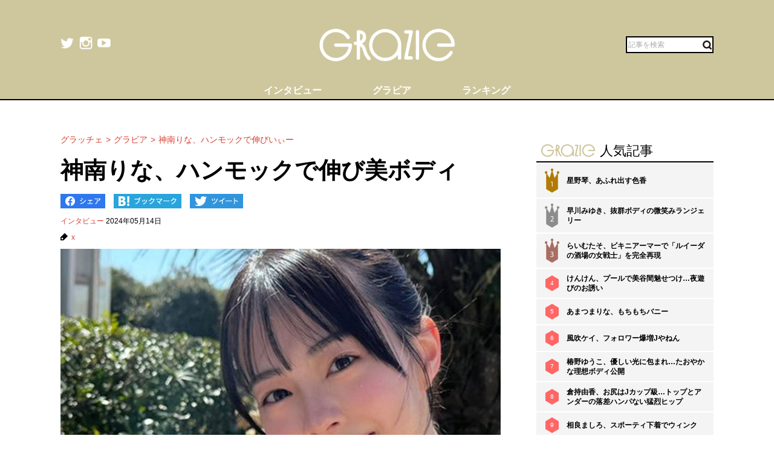

--- FILE ---
content_type: text/html; charset=UTF-8
request_url: https://gravure-grazie.com/image/archives/288140
body_size: 8566
content:
<!DOCTYPE html>
<html lang="ja" prefix="og: http://ogp.me/ns# fb: http://ogp.me/ns/fb#">
<head>
	<meta http-equiv="Content-Type" content="text/html; charset=UTF-8" />
	<meta name="viewport" content="width=device-width, initial-scale=1.0" />
	<meta http-equiv="Content-Security-Policy" content="upgrade-insecure-requests">
	<title>神南りな、ハンモックで伸び美ボディ - グラッチェ</title>
	<meta name="keywords" content="x" />
	<meta name="description" content="12日、アイドルグループ「#ババババンビ」の神南りなは自身のX（旧Twitter）で、「一緒に夏過ごす？」と問いかけながら1枚の画像をアップした。このポストを受け取ったネット上のファンも大喜びだったようで…。Xのリプ欄には、「過ごす」の大合唱が発生したほか、「超可愛いです」「キレイ」「美ボディ〜最高」といった手放しの絶賛コメントが相次ぐことになった。(1/2)" />
	<link rel="shortcut icon" href="https://gravure-grazie.com/wp-content/themes/menscyzo/img/favicon.ico">
	<!--sns系-->
	<meta property="fb:admins" content="" />
	<meta property="fb:app_id" content="377861082283192" />
	<meta property="og:locale" content="ja_JP" />
			<meta property="og:type" content="article" />
		<meta property="og:title" content="神南りな、ハンモックで伸び美ボディ - グラッチェ" />
	<meta property="og:description" content="12日、アイドルグループ「#ババババンビ」の神南りなは自身のX（旧Twitter）で、「一緒に夏過ごす？」と問いかけながら1枚の画像をアップした。このポストを受け取ったネット上のファンも大喜びだったようで…。Xのリプ欄には、「過ごす」の大合唱が発生したほか、「超可愛いです」「キレイ」「美ボディ〜最高」といった手放しの絶賛コメントが相次ぐことになった。" />
	<meta property="og:url" content="https://gravure-grazie.com/image/archives/288140" />
	<meta property="og:site_name" content="グラッチェ" />
	<meta property="og:image" content="/wp-content/uploads/2024/05/20240513_grazie_gravure_kannamirina_eyecatch01.jpg" />
	<meta property="image_src" content="/wp-content/uploads/2024/05/20240513_grazie_gravure_kannamirina_eyecatch01.jpg" />
	<meta name="twitter:card" content="summary_large_image">
	<meta name="twitter:site" content="@GravureGrazie">
	<meta name="twitter:url" content="https://gravure-grazie.com/image/archives/288140">
	<meta name="twitter:title" content="神南りな、ハンモックで伸び美ボディ - グラッチェ">
	<meta name="twitter:description" content="12日、アイドルグループ「#ババババンビ」の神南りなは自身のX（旧Twitter）で、「一緒に夏過ごす？」と問いかけながら1枚の画像をアップした。このポストを受け取ったネット上のファンも大喜びだったようで…。Xのリプ欄には、「過ごす」の大合唱が発生したほか、「超可愛いです」「キレイ」「美ボディ〜最高」といった手放しの絶賛コメントが相次ぐことになった。">
	<meta name="twitter:image" content="https://gravure-grazie.com/wp-content/uploads/2024/05/20240513_grazie_gravure_kannamirina_eyecatch01-500x500.jpg">
	<!--/-->
	<link rel="alternate" type="application/rss+xml" title="RSS 2.0" href="https://www.gravure-grazie.com/index.xml" />
	<meta name="verify-v1" content="Fl1TziOhBCoFWcdzA1adh8fzWk6Hkah2ArM8yBJCitM=" />
	<!--seo-->
	<link rel="canonical" href="https://gravure-grazie.com/image/archives/288140">
	<link rel="prerender" href="https://gravure-grazie.com/image/archives/288140/2" />
	<link rel="next" href="https://gravure-grazie.com/image/archives/288140/2" />
	<!--/seo-->
	<link rel="amphtml" href="https://gravure-grazie.com/image/archives/288140/amp" />
	<script>
		window.gnsrcmd = window.gnsrcmd || {};
		gnsrcmd.cmd = gnsrcmd.cmd || [];
	</script>
	<script async src="//rj.gssprt.jp/r/000/040/w40.js"></script>
<!-- Google Tag Manager -->
<script>(function(w,d,s,l,i){w[l]=w[l]||[];w[l].push({'gtm.start':
new Date().getTime(),event:'gtm.js'});var f=d.getElementsByTagName(s)[0],
j=d.createElement(s),dl=l!='dataLayer'?'&l='+l:'';j.async=true;j.src=
'https://www.googletagmanager.com/gtm.js?id='+i+dl;f.parentNode.insertBefore(j,f);
})(window,document,'script','dataLayer','GTM-N4LW5RB');</script>
<!-- End Google Tag Manager -->
<script async src="https://pagead2.googlesyndication.com/pagead/js/adsbygoogle.js?client=ca-pub-1743552325550913"
        crossorigin="anonymous"></script>

<!-- Global site tag (gtag.js) - Google Analytics -->
<script async src="https://www.googletagmanager.com/gtag/js?id=G-RD05TFYWBW"></script>
<script>
    window.dataLayer = window.dataLayer || [];
    function gtag(){dataLayer.push(arguments);}
    gtag('js', new Date());

    gtag('config', 'G-RD05TFYWBW');
</script>

<!-- Global site tag (gtag.js) - Google Analytics -->
<script async src="https://www.googletagmanager.com/gtag/js?id=UA-3333617-28"></script>
<script>
    window.dataLayer = window.dataLayer || [];
    function gtag(){dataLayer.push(arguments);}
    gtag('js', new Date());

    gtag('config', 'UA-3333617-28');
</script>
	<link rel='stylesheet' id='wp-block-library-css'  href='https://gravure-grazie.com/wp-includes/css/dist/block-library/style.min.css?ver=5.3.20' type='text/css' media='all' />
<link rel='stylesheet' id='common-style-css'  href='https://gravure-grazie.com/wp-content/themes/menscyzo/pc/style.css?ver=20240328' type='text/css' media='all' />
<link rel='stylesheet' id='cyzoslideshow-style-css'  href='https://gravure-grazie.com/wp-content/themes/menscyzo/pc/style-cyss.css?ver=20210708' type='text/css' media='all' />
<!--n2css--><script  src='https://gravure-grazie.com/wp-content/themes/menscyzo/pc/js/jquery-3.4.1.min.js'></script>
	</head>
<body>
<!-- Google Tag Manager (noscript) -->
<noscript><iframe src="https://www.googletagmanager.com/ns.html?id=GTM-N4LW5RB"
height="0" width="0" style="display:none;visibility:hidden"></iframe></noscript>
<!-- End Google Tag Manager (noscript) -->
<script type="text/javascript">
(function(){var s=document.getElementsByTagName("script")[0],tag=document.createElement("script"),t=new Date().getTime();tag.async=true;tag.src="https://img.polymorphicads.jp/api/polyFootprint.js?rd="+t;tag.onload=function(){if(PolyFootPrint)PolyFootPrint.stamp('a3cdb7af00c7122b26e3b33156683a9b');};s.parentNode.insertBefore(tag,s);})();
</script>
	<header class="gheader">
		<div class="gheader__inner">
			<div class="logo"><a href="https://gravure-grazie.com/"><img src="https://gravure-grazie.com/wp-content/themes/menscyzo/pc/img/grazie_logo_C.png" alt="グラッチェ" /></a></div>
<!--pc_header_under-->
<!--
株式会社サイゾーxアドイノベーション株式会社 grazie_pc_ヘッダー_728×90 163548
-->
<script src="//i.socdm.com/sdk/js/adg-script-loader.js?id=152280&targetID=adg_152280&displayid=1&adType=PC&width=728&height=90&sdkType=3&async=false&tagver=2.0.0"></script>
<!--//pc_header_under-->			<ul class="snslist">
				<li class="snslist__item"><a href="https://twitter.com/GravureGrazie" target="_blank" class="split" rel="nofollow noopener"><img src="https://gravure-grazie.com/wp-content/themes/menscyzo/pc/img/twitter.png" width="22" height="22" alt="twitter"></a></li>
				<li class="snslist__item"><a href="https://www.instagram.com/gravuregrazie/" target="_blank" class="split" rel="nofollow noopener"><img src="https://gravure-grazie.com/wp-content/themes/menscyzo/pc/img/instagram.png" width="22" height="22" alt="instagram"></a></li>
				<li class="snslist__item"><a href="https://www.youtube.com/channel/UCamrt8KYL9OlbcGh5ZpxHzw" target="_blank" class="split" rel="noopener"><img src="https://gravure-grazie.com/wp-content/themes/menscyzo/pc/img/youtube.png" width="22" height="22" alt="youtube"></a></li>
			</ul>
			<form action="https://gravure-grazie.com/">
				<label class="search">
				<input type="text" placeholder="記事を検索" class="search__input" name="s" value="" />
				<button class="search__btn"><img src="https://gravure-grazie.com/wp-content/themes/menscyzo/pc/img/btn_search.svg" alt="検索" /></button>
				</label>
			</form>
		</div>
		<nav class="gheader__nav">
			<ul class="gnavlist">
				<li class="gnavlist__item" id="entertainment"><a href="https://gravure-grazie.com/archives/category/interview"><span>インタビュー</span></a>
				<li class="gnavlist__item" id="entertainment"><a href="https://gravure-grazie.com/image"><span>グラビア</span></a>
				<li class="gnavlist__item" id="culture"><a href="https://gravure-grazie.com/ranking"><span>ランキング</span></a>
		</nav>
	</header><div class="container">
	<main role="main" class="container__colmain">
				<!-- エントリー -->
<meta property="dable:item_id" content="288140">
<meta property="dable:author" content="グラッチェ">
<meta property="article:section" content="インタビュー">
<meta property="article:published_time" content="2024-05-14T12:00:39+09:00">
<nav aria-label="breadcrumb">
	<ol  class="breadcrumb"><li class="breadcrumb__item"><a href="https://gravure-grazie.com"><span>グラッチェ</span></a></li><li class="breadcrumb__item"><a href="https://gravure-grazie.com/image"><span>グラビア</span></a></li><li class="breadcrumb__item"><a href="https://gravure-grazie.com/image/archives/288140"><span>神南りな、ハンモックで伸びいぃー</span></a></li></ol></nav>
<article class="single" itemscope="itemscope" itemtype="http://schema.org/Article">
	<header class="single-header">
		<h1 class="single-header__title" itemprop="headline">神南りな、ハンモックで伸び美ボディ</h1>
	</header>
	<ul class="sns_bts">
        <li class="facebook">
            <a href="http://www.facebook.com/share.php?u=https%3A%2F%2Fgravure-grazie.com%2Fimage%2Farchives%2F288140&title=%E7%A5%9E%E5%8D%97%E3%82%8A%E3%81%AA%E3%80%81%E3%83%8F%E3%83%B3%E3%83%A2%E3%83%83%E3%82%AF%E3%81%A7%E4%BC%B8%E3%81%B3%E7%BE%8E%E3%83%9C%E3%83%87%E3%82%A3" rel="nofollow" rel="nofollow" target="_blank">
                <img src="https://gravure-grazie.com/wp-content/themes/menscyzo/pc/img/pc_facebook_btn.png" width="74" height="24" alt="Facebookでシェア">
            </a>
        </li>
        <li class="hatebu">
            <a href="http://b.hatena.ne.jp/add?mode=confirm&url=https%3A%2F%2Fgravure-grazie.com%2Fimage%2Farchives%2F288140&title=%E7%A5%9E%E5%8D%97%E3%82%8A%E3%81%AA%E3%80%81%E3%83%8F%E3%83%B3%E3%83%A2%E3%83%83%E3%82%AF%E3%81%A7%E4%BC%B8%E3%81%B3%E7%BE%8E%E3%83%9C%E3%83%87%E3%82%A3" rel="nofollow" rel="nofollow" target="_blank">
                <img src="https://gravure-grazie.com/wp-content/themes/menscyzo/pc/img/pc_hatena_btn.png" width="109" height="24" alt="はてなブックマーク">
            </a>
        </li>
        <li class="twitter">
            <a href="https://twitter.com/share?url=https%3A%2F%2Fgravure-grazie.com%2Fimage%2Farchives%2F288140&title=%E7%A5%9E%E5%8D%97%E3%82%8A%E3%81%AA%E3%80%81%E3%83%8F%E3%83%B3%E3%83%A2%E3%83%83%E3%82%AF%E3%81%A7%E4%BC%B8%E3%81%B3%E7%BE%8E%E3%83%9C%E3%83%87%E3%82%A3" rel="nofollow" rel="nofollow" target="_blank">
                 <img src="https://gravure-grazie.com/wp-content/themes/menscyzo/pc/img/pc_twitter_btn.png" width="88" height="24" alt="Twitterでツイート">
            </a>
        </li>
	</ul>
	<p class="entryinfo">
		<a href="https://gravure-grazie.com/archives/category/interview">インタビュー</a>
		<time class="list-" itemprop="datePublished" datetime="2024-05-14">2024年05月14日</time>
	</p>
	<div id="entryKeywords" itemprop="keywords"><a href="https://gravure-grazie.com/archives/tag/x" rel="tag">x</a></div>
	<div class="content-body" itemprop="articleBody">
		<figure class="wp-caption aligncenter"><img src="/wp-content/uploads/2024/05/20240513_grazie_gravure_kannamirina_eyecatch01.jpg" alt="" width="750" height="500" /><figcaption class="wp-caption-text">※画像：<a href="https://twitter.com/kannami_rina">神南りなX＠kannami_rina</a>より</figcaption></figure>
<div class="btn_link_nextpage"><a href="https://gravure-grazie.com/image/archives/288140/2">画像全体を見る</a></div>
<p>　神南りなが弾ける笑顔と抜群のスタイルでファンを魅了した。</p>
<p><a href="https://gravure-grazie.com/image/archives/268343"><strong>【斎藤恭代】ポロリを誘う伸びポーズ</strong></a></p>
<p>　12日、アイドルグループ「#ババババンビ」の神南りなは自身のX（旧Twitter）で、「一緒に夏過ごす？」と問いかけながら1枚の画像をアップした。</p>
<p>　青空の下でハンモックに寝転がり、満面の笑みを浮かべているカットだ。</p>
<p>　黒いビキニ姿で両腕を伸ばしながら上体を反らしており、スラリと伸びる腕やふっくらと膨らむバストが目を引く。</p>
<p>　こちらを見て微笑む表情はとてもキュートで、見ているだけで思わず頬が緩んでしまう1枚だ。</p>
<p>　このポストを受け取ったネット上のファンも大喜びだったようで…。</p>
<p>　Xのリプ欄には、「過ごす」の大合唱が発生したほか、「超可愛いです」「キレイ」「美ボディ〜最高」といった手放しの絶賛コメントが相次ぐことになった。</p>
<p><a href="https://gravure-grazie.com/image/archives/283283"><strong>【篠崎こころ】ベランダで伸びガール</strong></a></p>
<p>　神南の美貌と抜群のスタイルには、多くのファンがハマりまくったようだ。</p>
<p>（文＝グラッチェ編集部）</p>
<p>
			</div>
<div class="amazon-info">
    <div class="amazon-image">
        <a class="amazon-link" href="https://amzn.to/3UnLSTN">
            <img src="/wp-content/uploads/2024/04/202418_grazie_amazonassociate_item_pic2.jpg" alt="歯科専売品 大人用歯ブラシ FEED Shu Shu α 20本" width="400px" height="560px">
        </a>
    </div>
    <div class="amazon-txt">
        <p class="amazon-name"><a href="https://amzn.to/3UnLSTN" style="color: #D93E31">歯科専売品 大人用歯ブラシ FEED Shu Shu α 20本</a></p>
        <a class="amazon-link" href="https://amzn.to/3UnLSTN">Amazon</a>
    </div>
</div>
	<div id="nextPageTitle"><a href="https://gravure-grazie.com/image/archives/288140/2" class="post-page-numbers"><span class="nextText">次のページ</span><span class="titleText">神南りなのハンモック上での極上ボデイを見る</span></a></div>	<div class="pager-wrapper"><div class="pager"><ul class="pager-numbers"><li class="pager-numbers__item"><span class="post-page-numbers current" aria-current="page"><span>1</span></span></li><li class="pager-numbers__item"><a href="https://gravure-grazie.com/image/archives/288140/2" class="post-page-numbers"><span>2</span></a></li></ul><div class="pager-next"><a href="https://gravure-grazie.com/image/archives/288140/2" class="post-page-numbers">次のページへ</a></div></div></div><meta itemscope itemprop="mainEntityOfPage" itemType="https://schema.org/WebPage" itemid="https://gravure-grazie.com/image/archives/288140"/>
<span itemprop="image" itemscope itemtype="https://schema.org/ImageObject" style="display:none;">
	<meta itemprop="url" content="/wp-content/uploads/2024/05/20240513_grazie_gravure_kannamirina_eyecatch01.jpg">
	<meta itemprop="width" content="">
	<meta itemprop="height" content="">
</span>
<span itemprop="publisher" itemscope itemtype="https://schema.org/Organization" style="display:none;">
	<span itemprop="logo" itemscope itemtype="https://schema.org/ImageObject">
		<meta itemprop="url" content="https://gravure-grazie.com/wp-content/themes/menscyzo/img/icon-sns.jpg">
	</span>
	<meta itemprop="name" content="グラッチェ">
</span>
<!--  WEB_GRAZIE-83  -->
<div class="uniquest-slot" data-id="lxM0hfCG" style="display:none; padding-top: 15px;"></div>
<script async src="https://adjs.ust-ad.com/scripts/ad.js?id=Nx2u4BEd" id="uniquest"></script>
<!--  WEB_GRAZIE-83  -->
<span itemprop="author" itemscope itemtype="https://schema.org/Person" style="display:none;">
	<meta itemprop="name" content="グラッチェ編集部" />
</span>
<meta itemprop="dateModified" content="2024-05-14T12:00:39+09:00" />
<span itemscope itemtype="http://schema.org/BreadcrumbList" style="display:none;"><span itemprop="itemListElement" itemscope itemtype="http://schema.org/ListItem"><meta itemprop="url" content="https://gravure-grazie.com" /><meta itemprop="item" content="https://gravure-grazie.com" /><meta itemprop="name" content="グラッチェ" /><meta itemprop="position" content="1" /></span><span itemprop="itemListElement" itemscope itemtype="http://schema.org/ListItem"><meta itemprop="url" content="https://gravure-grazie.com/image/archives/288140" /><meta itemprop="item" content="https://gravure-grazie.com/image/archives/288140" /><meta itemprop="name" content="神南りな、ハンモックで伸びいぃー" /><meta itemprop="position" content="2" /></span></span><div id="gmo_rw_14266" data-gmoad="rw"></div>
<script type="text/javascript" src="//cdn.taxel.jp/1063/rw.js" async="" charset="UTF-8"></script>

</article>
<!-- 関連記事 -->
<div class="relation-entry">
	<p class="relation-entry__title"><span class="txtimg_grazie">gravure-grazie</span> Pick Up</p>
	<ul class="relation-list">
		<li class="relation-list__item"><div class="list-thumbnail"><a href="http://www.gravure-grazie.com/image/archives/287906"><figure class="ratio-center lozad" data-background-image="/wp-content/uploads/2024/05/20240509_grazie_gravure_yokonosumire_eyecatch01-375x250.jpg"><img src="/wp-content/themes/menscyzo/img/1x1.trans.gif" class="ratio-center__img lozad" alt="横野すみれ、元気ハツラツ美ボディ" data-src="/wp-content/uploads/2024/05/20240509_grazie_gravure_yokonosumire_eyecatch01-375x250.jpg" /></figure></a></div><p class="relation-list-title"><a href="http://www.gravure-grazie.com/image/archives/287906">横野すみれ、元気ハツラツ美ボディ</a></p></li><li class="relation-list__item"><div class="list-thumbnail"><a href="http://www.gravure-grazie.com/image/archives/287955"><figure class="ratio-center lozad" data-background-image="/wp-content/uploads/2024/05/20240509_grazie_gravure_sumidaayano_eyecatch01-375x250.jpg"><img src="/wp-content/themes/menscyzo/img/1x1.trans.gif" class="ratio-center__img lozad" alt="澄田綾乃、純白スケ透け…攻めまくり美ボディ" data-src="/wp-content/uploads/2024/05/20240509_grazie_gravure_sumidaayano_eyecatch01-375x250.jpg" /></figure></a></div><p class="relation-list-title"><a href="http://www.gravure-grazie.com/image/archives/287955">澄田綾乃、純白スケ透け…攻めまくり美ボディ</a></p></li><li class="relation-list__item"><div class="list-thumbnail"><a href="http://www.gravure-grazie.com/image/archives/287619"><figure class="ratio-center lozad" data-background-image="/wp-content/uploads/2024/05/20240507_grazie_gravure_sumidaayano_eyecatch01-375x250.jpg"><img src="/wp-content/themes/menscyzo/img/1x1.trans.gif" class="ratio-center__img lozad" alt="澄田綾乃、ヌーディメリハリ美ボディ" data-src="/wp-content/uploads/2024/05/20240507_grazie_gravure_sumidaayano_eyecatch01-375x250.jpg" /></figure></a></div><p class="relation-list-title"><a href="http://www.gravure-grazie.com/image/archives/287619">澄田綾乃、ヌーディメリハリ美ボディ</a></p></li><li class="relation-list__item"><div class="list-thumbnail"><a href="http://www.gravure-grazie.com/image/archives/287411"><figure class="ratio-center lozad" data-background-image="/wp-content/uploads/2024/05/20240502_grazie_gravure_kudokaoru_eyecatch01-375x250.jpg"><img src="/wp-content/themes/menscyzo/img/1x1.trans.gif" class="ratio-center__img lozad" alt="工藤菫、くしゃっと美ボディ" data-src="/wp-content/uploads/2024/05/20240502_grazie_gravure_kudokaoru_eyecatch01-375x250.jpg" /></figure></a></div><p class="relation-list-title"><a href="http://www.gravure-grazie.com/image/archives/287411">工藤菫、くしゃっと美ボディ</a></p></li>	</ul>
</div>
<div id="fb-root"></div>
<script>(function(d, s, id) {
	var js, fjs = d.getElementsByTagName(s)[0];
	if (d.getElementById(id)) return;
	js = d.createElement(s); js.id = id;
	js.src = "//connect.facebook.net/ja_JP/all.js#xfbml=1";
	fjs.parentNode.insertBefore(js, fjs);
}(document, 'script', 'facebook-jssdk'));</script>
<!-- FB -->		</main>
	<div id="nav-sidebar" class="container__colaside">
<aside id="nav-sidebar-inner">
	<div style="margin-bottom: 15px;"><!--pc_side_5-->
<!--
株式会社サイゾーxアドイノベーション株式会社 grazie_pc_右カラム_1st_300×250 163549
-->
<script src="//i.socdm.com/sdk/js/adg-script-loader.js?id=152281&targetID=adg_152281&displayid=1&adType=PC&width=300&height=250&sdkType=3&async=false&tagver=2.0.0"></script>
<!--//pc_side_5--></div>
					<div class="side-widget side-widget-ranking">
			<h4 class="side-widget__title title-border-bottom"><span class="txtimg_grazie">gravure-grazie</span>人気記事</h4>
			<div class="ranktab">
				<input id="side-widget-daily" type="radio" name="term" class="ranktab__radio dailyradio" checked  />
				<ol class="ranktab__content dailycontent">
					<li class="rank1"><span class="ranklist__no"><span class="ranklist__no--">1</span></span><a href="https://gravure-grazie.com/image/archives/300228">星野琴、あふれ出す色香</a></li><li class="rank2"><span class="ranklist__no"><span class="ranklist__no--">2</span></span><a href="https://gravure-grazie.com/image/archives/240481">早川みゆき、抜群ボディの微笑みランジェリー</a></li><li class="rank3"><span class="ranklist__no"><span class="ranklist__no--">3</span></span><a href="https://gravure-grazie.com/image/archives/275141">らいむたそ、ビキニアーマーで「ルイーダの酒場の女戦士」を完全再現</a></li><li class="rank4"><span class="ranklist__no"><span class="ranklist__no--">4</span></span><a href="https://gravure-grazie.com/image/archives/260748">けんけん、プールで美谷間魅せつけ…夜遊びのお誘い</a></li><li class="rank5"><span class="ranklist__no"><span class="ranklist__no--">5</span></span><a href="https://gravure-grazie.com/image/archives/301735">あまつまりな、もちもちバニー</a></li><li class="rank6"><span class="ranklist__no"><span class="ranklist__no--">6</span></span><a href="https://gravure-grazie.com/image/archives/291817">風吹ケイ、フォロワー爆増Jやねん</a></li><li class="rank7"><span class="ranklist__no"><span class="ranklist__no--">7</span></span><a href="https://gravure-grazie.com/image/archives/229065">椿野ゆうこ、優しい光に包まれ…たおやかな理想ボディ公開</a></li><li class="rank8"><span class="ranklist__no"><span class="ranklist__no--">8</span></span><a href="https://gravure-grazie.com/image/archives/226950">倉持由香、お尻はJカップ級…トップとアンダーの落差ハンパない猛烈ヒップ</a></li><li class="rank9"><span class="ranklist__no"><span class="ranklist__no--">9</span></span><a href="https://gravure-grazie.com/image/archives/261360">相良ましろ、スポーティ下着でウィンク</a></li><li class="rank10"><span class="ranklist__no"><span class="ranklist__no--">10</span></span><a href="https://gravure-grazie.com/image/archives/270286">緒方咲、摩天楼のTフロント</a></li>				</ol>
			</div>
		</div>
					    <h4 class="side-widget__title title-border-bottom"><span class="txtimg_grazie">gravure-grazie</span>人気タグ</h4>
    <ul class="tagrankbox">
                <li class="tagrankbox__item rm-rank1"><a href="https://gravure-grazie.com/archives/tag/%e6%9d%b1%e9%9b%b2%e3%81%86%e3%81%bf">東雲うみ</a></li>
                <li class="tagrankbox__item rm-rank2"><a href="https://gravure-grazie.com/archives/tag/%e5%80%89%e6%8c%81%e7%94%b1%e9%a6%99">倉持由香</a></li>
                <li class="tagrankbox__item rm-rank3"><a href="https://gravure-grazie.com/archives/tag/%e3%81%91%e3%82%93%e3%81%91%e3%82%93">けんけん</a></li>
                <li class="tagrankbox__item rm-rank4"><a href="https://gravure-grazie.com/archives/tag/%e9%a2%a8%e5%90%b9%e3%82%b1%e3%82%a4">風吹ケイ</a></li>
                <li class="tagrankbox__item rm-rank5"><a href="https://gravure-grazie.com/archives/tag/%e9%ab%98%e6%a2%a8%e7%91%9e%e6%a8%b9">高梨瑞樹</a></li>
                <li class="tagrankbox__item rm-rank6"><a href="https://gravure-grazie.com/archives/tag/%e5%8e%9f%e3%81%a4%e3%82%80%e3%81%8e">原つむぎ</a></li>
            </ul>
</aside>
</div>
<!--./container--></div>
<footer class="gFooter">
		<div class="gFooter__logo"><img src="https://gravure-grazie.com/wp-content/themes/menscyzo/pc/img/grazie_logo_C.png" alt="グラッチェ" /></div>
		<p class="gFooter__lead"><strong>グラビアアイドル</strong>に感謝を込めて<strong>最新＆オリジナルニュースをお届けするグラドル情報サイト。</strong><strong>グラッチェ名義で</strong>ライブ配信や<strong>グッズ販売なども</strong>展開するグラドル総合プロジェクトのメディアです。</p>
        <div class="gFooter__archives archives">
			<p class="archives__title">月別アーカイブ【過去の記事を読むならこちらから】</p>
					</div>
		<ul class="gFooter__list">
			<li><a href="https://gravure-grazie.com/archives/206005">グラッチェとは</a></li>
			<li><a href="/authors">グラビアアイドル一覧</a></li>
			<li><a href="https://cyzo.co.jp/" target="_blank" rel="noopener">会社概要</a></li>
			<li><a href="mailto:info@gravure-grazie.com?subject=情報提供／記事へのお問い合わせ&amp;body=情報提供／記事へのお問い合わせ内容をご記入ください">情報提供／記事へのお問い合わせ</a></li>
			<li><a href="/adindex" target="_blank" rel="noopener">広告に関するお問い合わせ</a></li>
			<li><a href="https://www.cyzo.com/deliver/" rel="nofollow">記事配信のお問い合わせ</a></li>
<!--			<li><a href="/docs/mediaguide.pdf" target="_blank" rel="noopener">メディアガイド</a></li>-->
			<li><a href="https://gravure-grazie.com/privacy">個人情報保護方針について</a></li>
			<li><a href="https://gravure-grazie.com/privacy#cookie_title">Cookieポリシー</a></li>
			<li><a href="https://cyzo.co.jp/publicity/" target="_blank">プレスリリース掲載について</a></li>
		</ul>
		<p class="gFooter__copyright">Copyright &#169; CYZO Inc. All Rights Reserved.</p>
	<!-- / #globalFooter --></footer>
<script  src='https://gravure-grazie.com/wp-content/themes/menscyzo/pc/js/js.cookie-2.2.1.min.js?ver=5.3.20'></script>
<script  src='//www.cyzo.com/common/js/cyzo.js?ver=20211209'></script>
<script  src='https://gravure-grazie.com/wp-content/themes/menscyzo/pc/js/site.js?ver=20201102'></script>
<script  src='https://gravure-grazie.com/wp-content/themes/menscyzo/pc/js/cyss.min.js?ver=5.3.20'></script>
<script  src='https://polyfill.io/v3/polyfill.min.js?flags=gated&#038;features=Object.assign%2CIntersectionObserver'></script>
<script  src='https://gravure-grazie.com/wp-content/themes/menscyzo/pc/js/lozad.min.js'></script>
<script>
// lazy loads elements with default selector as '.lozad'
//loadが遅いjsの処理が場合効かなくなるので念のため
const observer = lozad();
observer.observe();
$(window).on('load',function(){
	observer.observe();
});
</script>
</body>
</html>	

--- FILE ---
content_type: text/html; charset=utf-8
request_url: https://www.google.com/recaptcha/api2/aframe
body_size: 266
content:
<!DOCTYPE HTML><html><head><meta http-equiv="content-type" content="text/html; charset=UTF-8"></head><body><script nonce="UH7h9gscz1CMB_RbgsICgw">/** Anti-fraud and anti-abuse applications only. See google.com/recaptcha */ try{var clients={'sodar':'https://pagead2.googlesyndication.com/pagead/sodar?'};window.addEventListener("message",function(a){try{if(a.source===window.parent){var b=JSON.parse(a.data);var c=clients[b['id']];if(c){var d=document.createElement('img');d.src=c+b['params']+'&rc='+(localStorage.getItem("rc::a")?sessionStorage.getItem("rc::b"):"");window.document.body.appendChild(d);sessionStorage.setItem("rc::e",parseInt(sessionStorage.getItem("rc::e")||0)+1);localStorage.setItem("rc::h",'1769115792022');}}}catch(b){}});window.parent.postMessage("_grecaptcha_ready", "*");}catch(b){}</script></body></html>

--- FILE ---
content_type: text/javascript; charset=utf-8
request_url: https://spnativeapi-tls.i-mobile.co.jp/api/ad_spot.ashx?partnerId=76018&mediaId=544758&spotId=1777932&asn=3&num=7&callback=imobile_jsonp_callback_a60c435f952f&tagv=1.2.45&referer=https://gravure-grazie.com/image/archives/288140
body_size: -6
content:
imobile_jsonp_callback_a60c435f952f({"result":{"code":3,"message":"Ad not found"},"spotInfo":{},"ads":[]})

--- FILE ---
content_type: text/javascript; charset=utf-8
request_url: https://spnativeapi-tls.i-mobile.co.jp/api/ad_spot.ashx?partnerId=76018&mediaId=544758&spotId=1777931&asn=4&num=7&callback=imobile_jsonp_callback_2cdc033dd256&tagv=1.2.45&referer=https://gravure-grazie.com/image/archives/288140
body_size: -7
content:
imobile_jsonp_callback_2cdc033dd256({"result":{"code":3,"message":"Ad not found"},"spotInfo":{},"ads":[]})

--- FILE ---
content_type: text/javascript; charset=utf-8
request_url: https://spnativeapi-tls.i-mobile.co.jp/api/ad_spot.ashx?partnerId=76018&mediaId=544758&spotId=1777931&asn=1&num=7&callback=imobile_jsonp_callback_c8f5e94f815b&tagv=1.2.45&referer=https://gravure-grazie.com/image/archives/288140
body_size: -7
content:
imobile_jsonp_callback_c8f5e94f815b({"result":{"code":3,"message":"Ad not found"},"spotInfo":{},"ads":[]})

--- FILE ---
content_type: text/javascript; charset=utf-8
request_url: https://spnativeapi-tls.i-mobile.co.jp/api/ad_spot.ashx?partnerId=76018&mediaId=544758&spotId=1777932&asn=2&num=7&callback=imobile_jsonp_callback_401f7b0c6387&tagv=1.2.45&referer=https://gravure-grazie.com/image/archives/288140
body_size: -6
content:
imobile_jsonp_callback_401f7b0c6387({"result":{"code":3,"message":"Ad not found"},"spotInfo":{},"ads":[]})